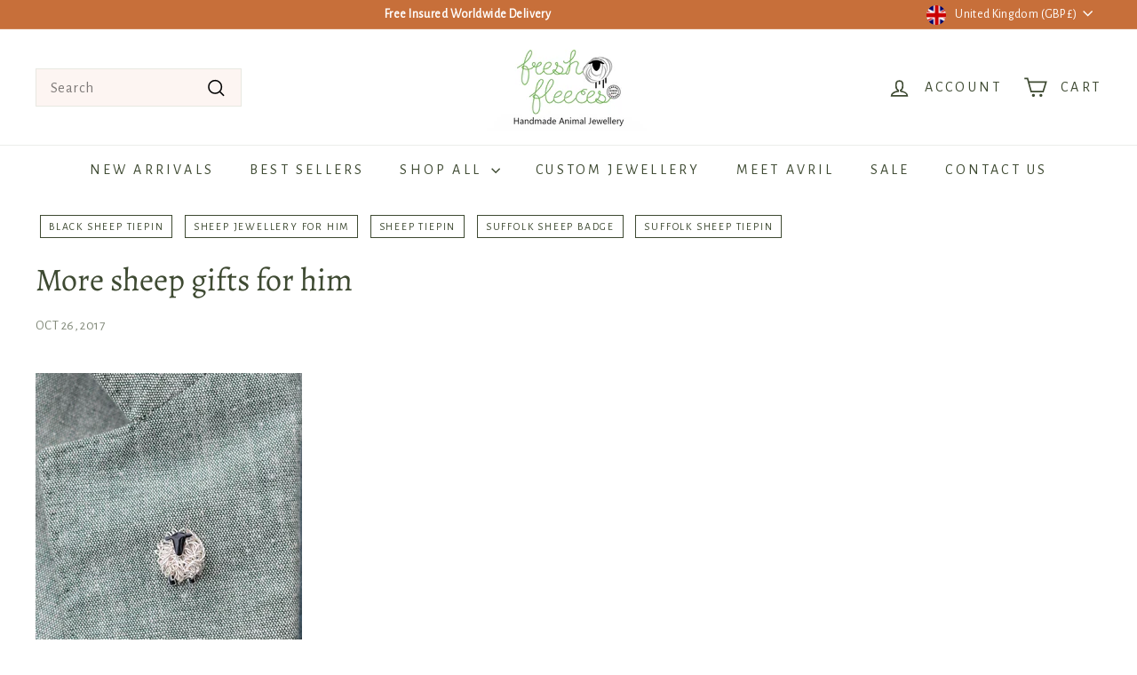

--- FILE ---
content_type: text/javascript
request_url: https://www.freshfleeces.com/cdn/shop/t/15/assets/youtube.js?v=65638137014896701821750696269
body_size: 90
content:
import{config}from"@archetype-themes/scripts/config";import{load}from"@archetype-themes/scripts/helpers/library-loader";window.onYouTubeIframeAPIReady=function(){config.youTubeReady=!0,document.dispatchEvent(new CustomEvent("youTubeReady"))};const classes={loading:"loading",loaded:"loaded",interactable:"video-interactable"},defaults={width:1280,height:720,playerVars:{autohide:0,autoplay:1,cc_load_policy:0,controls:0,fs:0,iv_load_policy:3,modestbranding:1,playsinline:1,rel:0}};export default class YouTube{constructor(divId,options){this.divId=divId,this.iframe=null,this.attemptedToPlay=!1,defaults.events={onReady:this.onVideoPlayerReady.bind(this),onStateChange:this.onVideoStateChange.bind(this)},this.options=Object.assign({},defaults,options),this.options&&(this.options.videoParent&&(this.parent=document.getElementById(this.divId).closest(this.options.videoParent)),this.options.autoplay||(this.options.playerVars.autoplay=this.options.autoplay),this.options.style==="sound"&&(this.options.playerVars.controls=1,this.options.playerVars.autoplay=0)),this.setAsLoading(),config.youTubeReady?this.init():(load("youtubeSdk"),document.addEventListener("youTubeReady",this.init.bind(this)))}init(){this.videoPlayer=new YT.Player(this.divId,this.options)}onVideoPlayerReady(evt){this.iframe=document.getElementById(this.divId),this.iframe.setAttribute("tabindex","-1"),this.options.style!=="sound"&&evt.target.mute();var observer=new IntersectionObserver((entries,observer2)=>{entries.forEach(entry=>{entry.isIntersecting?this.play():this.pause()})},{rootMargin:"0px 0px 50px 0px"});observer.observe(this.iframe)}onVideoStateChange(evt){switch(evt.data){case-1:this.attemptedToPlay&&(this.setAsLoaded(),this.enableInteraction());break;case 0:this.play(evt);break;case 1:this.setAsLoaded();break;case 3:this.attemptedToPlay=!0;break}}setAsLoading(){this.parent&&this.parent.classList.add(classes.loading)}setAsLoaded(){this.parent&&(this.parent.classList.remove(classes.loading),this.parent.classList.add(classes.loaded))}enableInteraction(){this.parent&&this.parent.classList.add(classes.interactable)}play(){this.videoPlayer&&typeof this.videoPlayer.playVideo=="function"&&this.videoPlayer.playVideo()}pause(){this.videoPlayer&&typeof this.videoPlayer.pauseVideo=="function"&&this.videoPlayer.pauseVideo()}destroy(){this.videoPlayer&&typeof this.videoPlayer.destroy=="function"&&this.videoPlayer.destroy()}}
//# sourceMappingURL=/cdn/shop/t/15/assets/youtube.js.map?v=65638137014896701821750696269
